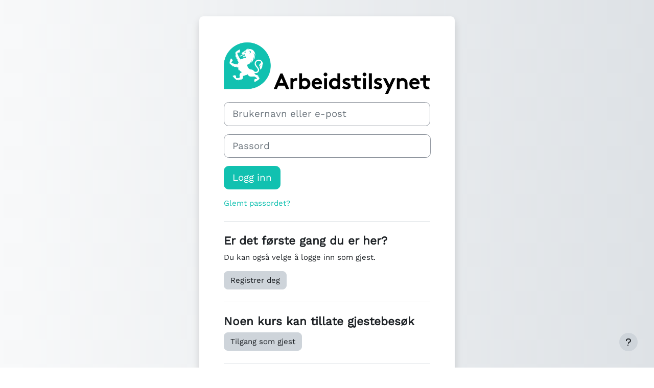

--- FILE ---
content_type: text/html; charset=utf-8
request_url: https://ekurs.arbeidstilsynet.no/login/index.php?lang=no
body_size: 7468
content:
<!DOCTYPE html>

<html  dir="ltr" lang="no" xml:lang="no">
<head>
    <title>Logg inn på portalen | Arbeidstilsynet</title>
    <link rel="shortcut icon" href="https://ekurs.arbeidstilsynet.no/theme/image.php/boost/theme/1757590830/favicon" />
    <meta http-equiv="Content-Type" content="text/html; charset=utf-8" />
<meta name="keywords" content="moodle, Logg inn på portalen | Arbeidstilsynet" />
<link rel="stylesheet" type="text/css" href="https://ekurs.arbeidstilsynet.no/theme/yui_combo.php?rollup/3.18.1/yui-moodlesimple-min.css" /><script id="firstthemesheet" type="text/css">/** Required in order to fix style inclusion problems in IE with YUI **/</script><link rel="stylesheet" type="text/css" href="https://ekurs.arbeidstilsynet.no/theme/styles.php/boost/1757590830_1689152551/all" />
<script>
//<![CDATA[
var M = {}; M.yui = {};
M.pageloadstarttime = new Date();
M.cfg = {"wwwroot":"https:\/\/ekurs.arbeidstilsynet.no","apibase":"https:\/\/ekurs.arbeidstilsynet.no\/r.php\/api","homeurl":{},"sesskey":"EEyK6uvAS0","sessiontimeout":"28800","sessiontimeoutwarning":1200,"themerev":"1757590830","slasharguments":1,"theme":"boost","iconsystemmodule":"core\/icon_system_fontawesome","jsrev":"1757590830","admin":"admin","svgicons":true,"usertimezone":"Europa\/Oslo","language":"no","courseId":1,"courseContextId":2,"contextid":1,"contextInstanceId":0,"langrev":1765510383,"templaterev":"1757590830","siteId":1,"userId":0};var yui1ConfigFn = function(me) {if(/-skin|reset|fonts|grids|base/.test(me.name)){me.type='css';me.path=me.path.replace(/\.js/,'.css');me.path=me.path.replace(/\/yui2-skin/,'/assets/skins/sam/yui2-skin')}};
var yui2ConfigFn = function(me) {var parts=me.name.replace(/^moodle-/,'').split('-'),component=parts.shift(),module=parts[0],min='-min';if(/-(skin|core)$/.test(me.name)){parts.pop();me.type='css';min=''}
if(module){var filename=parts.join('-');me.path=component+'/'+module+'/'+filename+min+'.'+me.type}else{me.path=component+'/'+component+'.'+me.type}};
YUI_config = {"debug":false,"base":"https:\/\/ekurs.arbeidstilsynet.no\/lib\/yuilib\/3.18.1\/","comboBase":"https:\/\/ekurs.arbeidstilsynet.no\/theme\/yui_combo.php?","combine":true,"filter":null,"insertBefore":"firstthemesheet","groups":{"yui2":{"base":"https:\/\/ekurs.arbeidstilsynet.no\/lib\/yuilib\/2in3\/2.9.0\/build\/","comboBase":"https:\/\/ekurs.arbeidstilsynet.no\/theme\/yui_combo.php?","combine":true,"ext":false,"root":"2in3\/2.9.0\/build\/","patterns":{"yui2-":{"group":"yui2","configFn":yui1ConfigFn}}},"moodle":{"name":"moodle","base":"https:\/\/ekurs.arbeidstilsynet.no\/theme\/yui_combo.php?m\/1757590830\/","combine":true,"comboBase":"https:\/\/ekurs.arbeidstilsynet.no\/theme\/yui_combo.php?","ext":false,"root":"m\/1757590830\/","patterns":{"moodle-":{"group":"moodle","configFn":yui2ConfigFn}},"filter":null,"modules":{"moodle-core-event":{"requires":["event-custom"]},"moodle-core-actionmenu":{"requires":["base","event","node-event-simulate"]},"moodle-core-chooserdialogue":{"requires":["base","panel","moodle-core-notification"]},"moodle-core-dragdrop":{"requires":["base","node","io","dom","dd","event-key","event-focus","moodle-core-notification"]},"moodle-core-notification":{"requires":["moodle-core-notification-dialogue","moodle-core-notification-alert","moodle-core-notification-confirm","moodle-core-notification-exception","moodle-core-notification-ajaxexception"]},"moodle-core-notification-dialogue":{"requires":["base","node","panel","escape","event-key","dd-plugin","moodle-core-widget-focusafterclose","moodle-core-lockscroll"]},"moodle-core-notification-alert":{"requires":["moodle-core-notification-dialogue"]},"moodle-core-notification-confirm":{"requires":["moodle-core-notification-dialogue"]},"moodle-core-notification-exception":{"requires":["moodle-core-notification-dialogue"]},"moodle-core-notification-ajaxexception":{"requires":["moodle-core-notification-dialogue"]},"moodle-core-blocks":{"requires":["base","node","io","dom","dd","dd-scroll","moodle-core-dragdrop","moodle-core-notification"]},"moodle-core-lockscroll":{"requires":["plugin","base-build"]},"moodle-core-handlebars":{"condition":{"trigger":"handlebars","when":"after"}},"moodle-core-maintenancemodetimer":{"requires":["base","node"]},"moodle-core_availability-form":{"requires":["base","node","event","event-delegate","panel","moodle-core-notification-dialogue","json"]},"moodle-course-management":{"requires":["base","node","io-base","moodle-core-notification-exception","json-parse","dd-constrain","dd-proxy","dd-drop","dd-delegate","node-event-delegate"]},"moodle-course-dragdrop":{"requires":["base","node","io","dom","dd","dd-scroll","moodle-core-dragdrop","moodle-core-notification","moodle-course-coursebase","moodle-course-util"]},"moodle-course-categoryexpander":{"requires":["node","event-key"]},"moodle-course-util":{"requires":["node"],"use":["moodle-course-util-base"],"submodules":{"moodle-course-util-base":{},"moodle-course-util-section":{"requires":["node","moodle-course-util-base"]},"moodle-course-util-cm":{"requires":["node","moodle-course-util-base"]}}},"moodle-form-shortforms":{"requires":["node","base","selector-css3","moodle-core-event"]},"moodle-form-dateselector":{"requires":["base","node","overlay","calendar"]},"moodle-question-chooser":{"requires":["moodle-core-chooserdialogue"]},"moodle-question-searchform":{"requires":["base","node"]},"moodle-availability_completion-form":{"requires":["base","node","event","moodle-core_availability-form"]},"moodle-availability_coursecompleted-form":{"requires":["base","node","event","moodle-core_availability-form"]},"moodle-availability_date-form":{"requires":["base","node","event","io","moodle-core_availability-form"]},"moodle-availability_grade-form":{"requires":["base","node","event","moodle-core_availability-form"]},"moodle-availability_group-form":{"requires":["base","node","event","moodle-core_availability-form"]},"moodle-availability_grouping-form":{"requires":["base","node","event","moodle-core_availability-form"]},"moodle-availability_profile-form":{"requires":["base","node","event","moodle-core_availability-form"]},"moodle-availability_role-form":{"requires":["base","node","event","moodle-core_availability-form"]},"moodle-mod_assign-history":{"requires":["node","transition"]},"moodle-mod_attendance-groupfilter":{"requires":["base","node"]},"moodle-mod_checklist-linkselect":{"requires":["node","event-valuechange"]},"moodle-mod_customcert-rearrange":{"requires":["dd-delegate","dd-drag"]},"moodle-mod_quiz-quizbase":{"requires":["base","node"]},"moodle-mod_quiz-dragdrop":{"requires":["base","node","io","dom","dd","dd-scroll","moodle-core-dragdrop","moodle-core-notification","moodle-mod_quiz-quizbase","moodle-mod_quiz-util-base","moodle-mod_quiz-util-page","moodle-mod_quiz-util-slot","moodle-course-util"]},"moodle-mod_quiz-toolboxes":{"requires":["base","node","event","event-key","io","moodle-mod_quiz-quizbase","moodle-mod_quiz-util-slot","moodle-core-notification-ajaxexception"]},"moodle-mod_quiz-util":{"requires":["node","moodle-core-actionmenu"],"use":["moodle-mod_quiz-util-base"],"submodules":{"moodle-mod_quiz-util-base":{},"moodle-mod_quiz-util-slot":{"requires":["node","moodle-mod_quiz-util-base"]},"moodle-mod_quiz-util-page":{"requires":["node","moodle-mod_quiz-util-base"]}}},"moodle-mod_quiz-modform":{"requires":["base","node","event"]},"moodle-mod_quiz-autosave":{"requires":["base","node","event","event-valuechange","node-event-delegate","io-form","datatype-date-format"]},"moodle-mod_quiz-questionchooser":{"requires":["moodle-core-chooserdialogue","moodle-mod_quiz-util","querystring-parse"]},"moodle-message_airnotifier-toolboxes":{"requires":["base","node","io"]},"moodle-editor_atto-editor":{"requires":["node","transition","io","overlay","escape","event","event-simulate","event-custom","node-event-html5","node-event-simulate","yui-throttle","moodle-core-notification-dialogue","moodle-editor_atto-rangy","handlebars","timers","querystring-stringify"]},"moodle-editor_atto-plugin":{"requires":["node","base","escape","event","event-outside","handlebars","event-custom","timers","moodle-editor_atto-menu"]},"moodle-editor_atto-menu":{"requires":["moodle-core-notification-dialogue","node","event","event-custom"]},"moodle-editor_atto-rangy":{"requires":[]},"moodle-report_eventlist-eventfilter":{"requires":["base","event","node","node-event-delegate","datatable","autocomplete","autocomplete-filters"]},"moodle-report_loglive-fetchlogs":{"requires":["base","event","node","io","node-event-delegate"]},"moodle-gradereport_history-userselector":{"requires":["escape","event-delegate","event-key","handlebars","io-base","json-parse","moodle-core-notification-dialogue"]},"moodle-qbank_editquestion-chooser":{"requires":["moodle-core-chooserdialogue"]},"moodle-tool_lp-dragdrop-reorder":{"requires":["moodle-core-dragdrop"]},"moodle-assignfeedback_editpdf-editor":{"requires":["base","event","node","io","graphics","json","event-move","event-resize","transition","querystring-stringify-simple","moodle-core-notification-dialog","moodle-core-notification-alert","moodle-core-notification-warning","moodle-core-notification-exception","moodle-core-notification-ajaxexception"]},"moodle-atto_accessibilitychecker-button":{"requires":["color-base","moodle-editor_atto-plugin"]},"moodle-atto_accessibilityhelper-button":{"requires":["moodle-editor_atto-plugin"]},"moodle-atto_align-button":{"requires":["moodle-editor_atto-plugin"]},"moodle-atto_bold-button":{"requires":["moodle-editor_atto-plugin"]},"moodle-atto_charmap-button":{"requires":["moodle-editor_atto-plugin"]},"moodle-atto_clear-button":{"requires":["moodle-editor_atto-plugin"]},"moodle-atto_collapse-button":{"requires":["moodle-editor_atto-plugin"]},"moodle-atto_count-button":{"requires":["io","json-parse","moodle-editor_atto-plugin"]},"moodle-atto_emojipicker-button":{"requires":["moodle-editor_atto-plugin"]},"moodle-atto_emoticon-button":{"requires":["moodle-editor_atto-plugin"]},"moodle-atto_equation-button":{"requires":["moodle-editor_atto-plugin","moodle-core-event","io","event-valuechange","tabview","array-extras"]},"moodle-atto_h5p-button":{"requires":["moodle-editor_atto-plugin"]},"moodle-atto_html-beautify":{},"moodle-atto_html-codemirror":{"requires":["moodle-atto_html-codemirror-skin"]},"moodle-atto_html-button":{"requires":["promise","moodle-editor_atto-plugin","moodle-atto_html-beautify","moodle-atto_html-codemirror","event-valuechange"]},"moodle-atto_image-button":{"requires":["moodle-editor_atto-plugin"]},"moodle-atto_indent-button":{"requires":["moodle-editor_atto-plugin"]},"moodle-atto_italic-button":{"requires":["moodle-editor_atto-plugin"]},"moodle-atto_link-button":{"requires":["moodle-editor_atto-plugin"]},"moodle-atto_managefiles-button":{"requires":["moodle-editor_atto-plugin"]},"moodle-atto_managefiles-usedfiles":{"requires":["node","escape"]},"moodle-atto_media-button":{"requires":["moodle-editor_atto-plugin","moodle-form-shortforms"]},"moodle-atto_noautolink-button":{"requires":["moodle-editor_atto-plugin"]},"moodle-atto_orderedlist-button":{"requires":["moodle-editor_atto-plugin"]},"moodle-atto_recordrtc-button":{"requires":["moodle-editor_atto-plugin","moodle-atto_recordrtc-recording"]},"moodle-atto_recordrtc-recording":{"requires":["moodle-atto_recordrtc-button"]},"moodle-atto_rtl-button":{"requires":["moodle-editor_atto-plugin"]},"moodle-atto_strike-button":{"requires":["moodle-editor_atto-plugin"]},"moodle-atto_subscript-button":{"requires":["moodle-editor_atto-plugin"]},"moodle-atto_superscript-button":{"requires":["moodle-editor_atto-plugin"]},"moodle-atto_table-button":{"requires":["moodle-editor_atto-plugin","moodle-editor_atto-menu","event","event-valuechange"]},"moodle-atto_teamsmeeting-button":{"requires":["moodle-editor_atto-plugin"]},"moodle-atto_title-button":{"requires":["moodle-editor_atto-plugin"]},"moodle-atto_underline-button":{"requires":["moodle-editor_atto-plugin"]},"moodle-atto_undo-button":{"requires":["moodle-editor_atto-plugin"]},"moodle-atto_unorderedlist-button":{"requires":["moodle-editor_atto-plugin"]}}},"gallery":{"name":"gallery","base":"https:\/\/ekurs.arbeidstilsynet.no\/lib\/yuilib\/gallery\/","combine":true,"comboBase":"https:\/\/ekurs.arbeidstilsynet.no\/theme\/yui_combo.php?","ext":false,"root":"gallery\/1757590830\/","patterns":{"gallery-":{"group":"gallery"}}}},"modules":{"core_filepicker":{"name":"core_filepicker","fullpath":"https:\/\/ekurs.arbeidstilsynet.no\/lib\/javascript.php\/1757590830\/repository\/filepicker.js","requires":["base","node","node-event-simulate","json","async-queue","io-base","io-upload-iframe","io-form","yui2-treeview","panel","cookie","datatable","datatable-sort","resize-plugin","dd-plugin","escape","moodle-core_filepicker","moodle-core-notification-dialogue"]},"core_comment":{"name":"core_comment","fullpath":"https:\/\/ekurs.arbeidstilsynet.no\/lib\/javascript.php\/1757590830\/comment\/comment.js","requires":["base","io-base","node","json","yui2-animation","overlay","escape"]}},"logInclude":[],"logExclude":[],"logLevel":null};
M.yui.loader = {modules: {}};

//]]>
</script>

<meta name="moodle-validation" content="8dcde15397326b97384333617eb1501a">
<link rel="stylesheet" href="https://fonts.googleapis.com/icon?family=Material+Icons">

<meta name="robots" content="noindex" />
    <meta name="viewport" content="width=device-width, initial-scale=1.0">
</head>
<body  id="page-login-index" class="format-site  path-login chrome dir-ltr lang-no yui-skin-sam yui3-skin-sam ekurs-arbeidstilsynet-no pagelayout-login course-1 context-1 notloggedin theme ">
<div class="toast-wrapper mx-auto py-0 fixed-top" role="status" aria-live="polite"></div>

<div id="page-wrapper">

    <div>
    <a class="sr-only sr-only-focusable" href="#maincontent">Gå til hovedinnhold</a>
</div><script src="https://ekurs.arbeidstilsynet.no/lib/javascript.php/1757590830/lib/polyfills/polyfill.js"></script>
<script src="https://ekurs.arbeidstilsynet.no/theme/yui_combo.php?rollup/3.18.1/yui-moodlesimple-min.js"></script><script src="https://ekurs.arbeidstilsynet.no/lib/javascript.php/1757590830/lib/javascript-static.js"></script>
<script>
//<![CDATA[
document.body.className += ' jsenabled';
//]]>
</script>



    <div id="page" class="container-fluid pt-5 mt-0">
        <div id="page-content" class="row">
            <div id="region-main-box" class="col-12">
                <section id="region-main" class="col-12 h-100" aria-label="Innhold">
                <div class="login-wrapper">
                    <div class="login-container">
                    <div role="main"><span id="maincontent"></span><div class="loginform">
        <div id="loginlogo" class="login-logo">
            <img id="logoimage" src="https://ekurs.arbeidstilsynet.no/pluginfile.php/1/core_admin/logo/0x200/1757590830/AB_logo_2.png" class="img-fluid" alt="Arbeidstilsynet"/>
            <h1 class="login-heading sr-only">Logg inn på Arbeidstilsynet</h1>
        </div>
        <a href="https://ekurs.arbeidstilsynet.no/login/signup.php" class="sr-only">Hopp over å lage ny brukerkonto</a>
        <form class="login-form" action="https://ekurs.arbeidstilsynet.no/login/index.php" method="post" id="login">
            <input id="anchor" type="hidden" name="anchor" value="">
            <script>document.getElementById('anchor').value = location.hash;</script>
            <input type="hidden" name="logintoken" value="iOorfeJJjg5WmvUe7W1aGFiIBp9Oub22">
            <div class="login-form-username mb-3">
                <label for="username" class="sr-only">
                        Brukernavn eller e-post
                </label>
                <input type="text" name="username" id="username" class="form-control form-control-lg" value="" placeholder="Brukernavn eller e-post" autocomplete="username">
            </div>
            <div class="login-form-password mb-3">
                <label for="password" class="sr-only">Passord</label>
                <input type="password" name="password" id="password" value="" class="form-control form-control-lg" placeholder="Passord" autocomplete="current-password">
            </div>
            <div class="login-form-submit mb-3">
                <button class="btn btn-primary btn-lg" type="submit" id="loginbtn">Logg inn</button>
            </div>
            <div class="login-form-forgotpassword mb-3">
                <a href="https://ekurs.arbeidstilsynet.no/login/forgot_password.php">Glemt passordet?</a>
            </div>
        </form>
        <div class="login-divider"></div>
        <div class="login-instructions mb-3">
            <h2 class="login-heading">Er det første gang du er her?</h2>
            <p dir="ltr" style="text-align:left;">Du kan også velge å logge inn som gjest.<br /></p>
        </div>
        <div class="login-signup">
            <a class="btn btn-secondary" href="https://ekurs.arbeidstilsynet.no/login/signup.php">Registrer deg</a>
        </div>
        <div class="login-divider"></div>
        <h2 class="login-heading">Noen kurs kan tillate gjestebesøk</h2>
        <form action="https://ekurs.arbeidstilsynet.no/login/index.php" method="post" id="guestlogin">
            <input type="hidden" name="logintoken" value="iOorfeJJjg5WmvUe7W1aGFiIBp9Oub22">
            <input type="hidden" name="username" value="guest" />
            <input type="hidden" name="password" value="guest" />
            <button class="btn btn-secondary" type="submit" id="loginguestbtn">Tilgang som gjest</button>
        </form>
    <div class="login-divider"></div>
    <div class="d-flex">
            <div class="login-languagemenu">
                <div class="action-menu moodle-actionmenu" id="action-menu-0" data-enhance="moodle-core-actionmenu">
                
                        <div class="menubar d-flex " id="action-menu-0-menubar">
                
                            
                
                
                                <div class="action-menu-trigger">
                                    <div class="dropdown">
                                        <a
                                            href="#"
                                            tabindex="0"
                                            class=" dropdown-toggle icon-no-margin"
                                            id="action-menu-toggle-0"
                                            aria-label="Norsk ‎(no)‎"
                                            data-toggle="dropdown"
                                            role="button"
                                            aria-haspopup="true"
                                            aria-expanded="false"
                                            aria-controls="action-menu-0-menu"
                                        >
                                            
                                            Norsk ‎(no)‎
                                                
                                            <b class="caret"></b>
                                        </a>
                                            <div class="dropdown-menu menu dropdown-menu-right" id="action-menu-0-menu" data-rel="menu-content" aria-labelledby="action-menu-toggle-0" role="menu">
                                                                                                <a href="https://ekurs.arbeidstilsynet.no/login/index.php?lang=en" class="dropdown-item menu-action" data-lang="en" lang="en" role="menuitem" tabindex="-1" >
                                                <span class="menu-action-text">English ‎(en)‎</span>
                                        </a>
                                                                                                <a href="https://ekurs.arbeidstilsynet.no/login/index.php?lang=lt" class="dropdown-item menu-action" data-lang="lt" lang="lt" role="menuitem" tabindex="-1" >
                                                <span class="menu-action-text">Lietuvių ‎(lt)‎</span>
                                        </a>
                                                                                                <a href="#" class="dropdown-item menu-action" role="menuitem" tabindex="-1" >
                                                <span class="menu-action-text">Norsk ‎(no)‎</span>
                                        </a>
                                                                                                <a href="https://ekurs.arbeidstilsynet.no/login/index.php?lang=pl" class="dropdown-item menu-action" data-lang="pl" lang="pl" role="menuitem" tabindex="-1" >
                                                <span class="menu-action-text">Polski ‎(pl)‎</span>
                                        </a>
                                                                                                <a href="https://ekurs.arbeidstilsynet.no/login/index.php?lang=ro" class="dropdown-item menu-action" data-lang="ro" lang="ro" role="menuitem" tabindex="-1" >
                                                <span class="menu-action-text">Română ‎(ro)‎</span>
                                        </a>
                                                                                                <a href="https://ekurs.arbeidstilsynet.no/login/index.php?lang=bg" class="dropdown-item menu-action" data-lang="bg" lang="bg" role="menuitem" tabindex="-1" >
                                                <span class="menu-action-text">Български ‎(bg)‎</span>
                                        </a>
                                            </div>
                                    </div>
                                </div>
                
                        </div>
                
                </div>
            </div>
            <div class="divider border-start align-self-center mx-3"></div>
        <button type="button" class="btn btn-secondary"  data-modal="alert" data-modal-title-str='["cookiesenabled", "core"]'  data-modal-content-str='["cookiesenabled_help_html", "core"]'>Informasjonskapsler melding</button>
    </div>
</div></div>
                    </div>
                </div>
                </section>
            </div>
        </div>
    </div>
    
    <footer id="page-footer" class="footer-popover bg-white">
        <div data-region="footer-container-popover">
            <button class="btn btn-icon bg-secondary icon-no-margin btn-footer-popover" data-action="footer-popover" aria-label="Vis bunntekst">
                <i class="icon fa fa-question fa-fw " aria-hidden="true"  ></i>
            </button>
        </div>
        <div class="footer-content-popover container" data-region="footer-content-popover">
            <div class="footer-section p-3 border-bottom">
                <div class="logininfo">
                    <div class="logininfo">Du er ikke logget inn.</div>
                </div>
                <div class="tool_usertours-resettourcontainer">
                </div>
    
                <div class="tool_dataprivacy"><a href="https://ekurs.arbeidstilsynet.no/admin/tool/dataprivacy/summary.php">Sammendrag av dataoppbevaring</a></div><div class="policiesfooter"><a href="https://ekurs.arbeidstilsynet.no/admin/tool/policy/viewall.php?returnurl=https%3A%2F%2Fekurs.arbeidstilsynet.no%2Flogin%2Findex.php">Brukervilkår</a></div>
                <script>
//<![CDATA[
var require = {
    baseUrl : 'https://ekurs.arbeidstilsynet.no/lib/requirejs.php/1757590830/',
    // We only support AMD modules with an explicit define() statement.
    enforceDefine: true,
    skipDataMain: true,
    waitSeconds : 0,

    paths: {
        jquery: 'https://ekurs.arbeidstilsynet.no/lib/javascript.php/1757590830/lib/jquery/jquery-3.7.1.min',
        jqueryui: 'https://ekurs.arbeidstilsynet.no/lib/javascript.php/1757590830/lib/jquery/ui-1.13.2/jquery-ui.min',
        jqueryprivate: 'https://ekurs.arbeidstilsynet.no/lib/javascript.php/1757590830/lib/requirejs/jquery-private'
    },

    // Custom jquery config map.
    map: {
      // '*' means all modules will get 'jqueryprivate'
      // for their 'jquery' dependency.
      '*': { jquery: 'jqueryprivate' },

      // 'jquery-private' wants the real jQuery module
      // though. If this line was not here, there would
      // be an unresolvable cyclic dependency.
      jqueryprivate: { jquery: 'jquery' }
    }
};

//]]>
</script>
<script src="https://ekurs.arbeidstilsynet.no/lib/javascript.php/1757590830/lib/requirejs/require.min.js"></script>
<script>
//<![CDATA[
M.util.js_pending("core/first");
require(['core/first'], function() {
require(['core/prefetch'])
;
M.util.js_pending('filter_mathjaxloader/loader'); require(['filter_mathjaxloader/loader'], function(amd) {amd.configure({"mathjaxconfig":"\nMathJax.Hub.Config({\n    config: [\"Accessible.js\", \"Safe.js\"],\n    errorSettings: { message: [\"!\"] },\n    skipStartupTypeset: true,\n    messageStyle: \"none\"\n});\n","lang":"en"}); M.util.js_complete('filter_mathjaxloader/loader');});;
require(["media_videojs/loader"], function(loader) {
    loader.setUp('en');
});;

require(['theme_boost/footer-popover'], function(FooterPopover) {
    FooterPopover.init();
});
;

M.util.js_pending('theme_boost/loader');
require(['theme_boost/loader'], function() {
  M.util.js_complete('theme_boost/loader');
});
;

        require(['core/togglesensitive'], function(ToggleSensitive) {
            ToggleSensitive.init("password", 1);
        });
    require(['core_form/submit'], function(Submit) {
        Submit.init("loginbtn");
            Submit.init("loginguestbtn");
    });
;
M.util.js_pending('core/notification'); require(['core/notification'], function(amd) {amd.init(1, []); M.util.js_complete('core/notification');});;
M.util.js_pending('core/log'); require(['core/log'], function(amd) {amd.setConfig({"level":"warn"}); M.util.js_complete('core/log');});;
M.util.js_pending('core/page_global'); require(['core/page_global'], function(amd) {amd.init(); M.util.js_complete('core/page_global');});;
M.util.js_pending('core/utility'); require(['core/utility'], function(amd) {M.util.js_complete('core/utility');});;
M.util.js_pending('core/storage_validation'); require(['core/storage_validation'], function(amd) {amd.init(null); M.util.js_complete('core/storage_validation');});
    M.util.js_complete("core/first");
});
//]]>
</script>
<script src="https://cdn.jsdelivr.net/npm/mathjax@2.7.9/MathJax.js?delayStartupUntil=configured"></script>
<script>
//<![CDATA[
M.str = {"moodle":{"lastmodified":"Sist endret","name":"Navn","error":"Feil","info":"Informasjon","yes":"Ja","no":"Nei","cancel":"Avbryt","confirm":"Bekreft","areyousure":"Er du sikker?","closebuttontitle":"Lukk","unknownerror":"Ukjent feil","file":"Fil","url":"URL","collapseall":"Skjul alle","expandall":"Utvid alt"},"repository":{"type":"Type","size":"St\u00f8rrelse","invalidjson":"Ugyldig JSON-streng","nofilesattached":"Ingen filer vedlagt","filepicker":"Filvelger","logout":"Logg ut","nofilesavailable":"Ingen filer tilgjengelige","norepositoriesavailable":"Beklager, ingen av dine gjeldende filomr\u00e5der kan returnere filer i p\u00e5krevd format.","fileexistsdialogheader":"Filen eksisterer allerede","fileexistsdialog_editor":"En fil med samme navn har allerede blitt lagt til teksten du redigerer.","fileexistsdialog_filemanager":"En fil med samme navn har allerede blitt lagt til","renameto":"Endre navn til \"{$a}\"","referencesexist":"Det er {$a} linker til denne fila.","select":"Velg"},"admin":{"confirmdeletecomments":"Er du sikker p\u00e5 at du vil slette de valgte kommentarene?","confirmation":"Bekreftelse"},"debug":{"debuginfo":"Debug info","line":"Linje","stacktrace":"Stack trace"},"langconfig":{"labelsep":":"}};
//]]>
</script>
<script>
//<![CDATA[
(function() {M.util.help_popups.setup(Y);
 M.util.js_pending('random693c2dbf951128'); Y.on('domready', function() { M.util.js_complete("init");  M.util.js_complete('random693c2dbf951128'); });
})();
//]]>
</script>

            </div>
            <div class="footer-section p-3">
                <div>Drevet av <a href="https://moodle.com">Moodle</a></div>
            </div>
        </div>
    
        <div class="footer-content-debugging footer-dark bg-dark text-light">
            <div class="container-fluid footer-dark-inner">
                
            </div>
        </div>
    </footer>
</div>


</body></html>